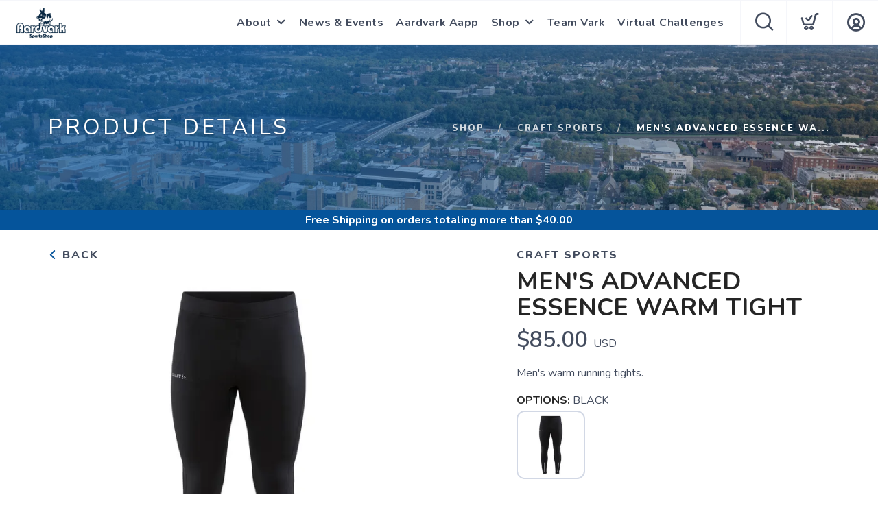

--- FILE ---
content_type: text/css; charset=UTF-8
request_url: https://shop.aardvarksportsshop.com/assets/branding/shop.aardvarksportsshop.com/branding.css?v=1.0.5
body_size: 94
content:
/** Custom Styles for Aardvark Sports Shop **/


.logo {
    max-height: 54px;
}

@media all and (max-width: 767px) {
   .logo {
       max-height: 43px;
   }
}

.template.clickable:hover {
  border: solid 2px var(--primary);
  box-shadow: unset;
  transform: unset;
  transition: 0.2s;
  z-index: 12;
}